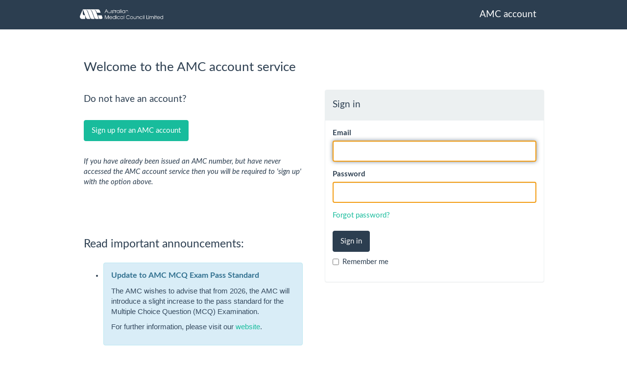

--- FILE ---
content_type: text/html; charset=utf-8
request_url: https://account.amc.org.au/saml/auth?SAMLRequest=jZFdS8MwFIb%2FSu9ylTZrZ7eFtlA2hMEU2dQLbyRLUxfIR81J%2FPj39gNxIoq34X3e5%2BScAphWHa2DP5m9eA4CfFQDCOelNWtrIGjhDsK9SC7u9rsSnbzvgCZJZ51nKmaax9Y9xSwkQ1PCJwRFm75JGjbUfEGMcxuM%2F0GxXo%2Bi7aZEjyS%2FaOfHluA2axZ4zhuOVzkheDE%2FkjxdLnnOsz4KEMTWgGfGlyglaYrJEpP8lqQ0W9Ese0DRvXAw2tOYoOhNKwN0sJUoOEMtAwnUMC2Aek4P9dWO9kHKPj9%2FjnR%2FM52z3nKrUFUMaTpO56r%2FrapIzpliusd179hubqyS%2FD2qlbKvayeYFyXyLvTbvbROM%2F%2F7VLN4Nr7IBrdjlArNpKqbxgkAlFST9fvhqw8%3D&RelayState=%2F&controller=saml&action=init
body_size: 3320
content:
<!DOCTYPE html><html lang="en"><head><title>Sign in - AMC account</title><meta content="IE=Edge,chrome=1" http-equiv="X-UA-Compatible" /><meta content="width=device-width, initial-scale=1.0" name="viewport" /><link rel="stylesheet" media="all" href="https://account.amc.org.au/assets/application-9648e0fc588aafa07e25c0bce7f6cb998999e02d5c39546f11d4cd4e0cf4ef74.css" data-turbolinks-track="true" /><script src="https://account.amc.org.au/assets/application-0ac19d657ecd0a4634e254db82411604c92c22829dd226f6389b5f558c140656.js" data-turbolinks-track="true"></script><meta name="csrf-param" content="authenticity_token" />
<meta name="csrf-token" content="7KlPNXXyd2Wh2BhdamT+2ouSLCnHiXu2seyj4XSDhUkmCb+ZQ/TAM3h+DIDC9xG2Uj67nREHgV1aasgpIblM+w==" /></head><body style="background-color:white!important;"><nav class="navbar navbar-default navbar-static-top" role="navigation"><div class="container"><div class="navbar-header"><a class="navbar-brand navbar-logo" href="/"><img width="170" src="https://account.amc.org.au/assets/amc_logo_white-6e1f4e920361c3db7260858198bf8a3c9798a375c7d6a1dd6ae5ad68ab50f29c.png" /></a></div><div class="navbar-right collapse navbar-collapse"><div class="navbar-brand">AMC account</div></div></div></nav><div class="container"><br /><div class="row"><div class="col-md-12"><h3>Welcome to the AMC account service</h3></div></div><div class="row"><div class="col-md-6"><br /><h4>Do not have an account?</h4><br /><p><a class="btn btn-success" href="/sign_up">Sign up for an AMC account</a></p><br /><p><em>If you have already been issued an AMC number, but have never accessed the AMC account service then you will be required to 'sign up' with the option above.</em></p><fieldset style="margin: 100px 0;border: 0px solid red;"><legend>Read important announcements:</legend><ul><li><div style="padding: 15px; margin-bottom: 20px; border: 1px solid transparent; border-radius: 4px; color: #31708f; background-color: #d9edf7; border-color: #bce8f1;">
<p style="margin: 0px 0px 10.5px; line-height: 20px; box-sizing: border-box; font-size: 16px;"><strong>Update to AMC MCQ Exam Pass Standard</strong></p>
<div>
<p class="MsoNormal"><span style="font-size: 11pt; font-family: Calibri, sans-serif; color: #34495e;"><span style="color: #34495e; font-family: Calibri, sans-serif;"><span style="font-size: 11pt;">The AMC wishes to advise that from 2026, the AMC will introduce a slight increase to the pass standard for the Multiple Choice Question (MCQ) Examination.</span></span></span></p>
<p class="MsoNormal"><span style="font-size: 11pt; font-family: Calibri, sans-serif; color: #34495e;"><span style="color: #34495e; font-family: Calibri, sans-serif;"><span style="font-size: 11pt;">For further information, please visit our <a href="https://www.amc.org.au/pathways/standard-pathway/amc-assessments/mcq-examination/" target="_blank" rel="noopener">website</a>.</span></span></span></p>
</div>
</div></li><li><div style="padding: 15px; margin-bottom: 20px; border: 1px solid transparent; border-radius: 4px; color: #31708f; background-color: #d9edf7; border-color: #bce8f1;">
<p style="margin: 0px 0px 10.5px; line-height: 20px; box-sizing: border-box; font-size: 16px;"><strong>AMC accounts and portfolios - Processing Update</strong></p>
<p class="MsoNormal"><span style="font-size: 11pt; font-family: Calibri, sans-serif; color: #34495e;"><span style="color: #34495e; font-family: Calibri, sans-serif;"><span style="font-size: 11pt;">Verification Services reopened </span><span style="font-size: 14.6667px;">on <strong>Monday, 5 January 2026</strong>, following the festive period shutdown</span><span style="font-size: 11pt;">.</span></span></span></p>
<p class="MsoNormal" style="vertical-align: baseline;"><span style="font-size: 11pt; font-family: Calibri, sans-serif; color: #34495e;">As a result, there is a backlog of applications and submissions, including:</span></p>
<ul style="color: #31708f;" type="disc">
<li class="MsoNormal" style="color: #17375e; mso-margin-top-alt: auto; mso-margin-bottom-alt: auto; mso-list: l0 level1 lfo1; tab-stops: list 36.0pt; vertical-align: baseline;"><span style="font-size: 11pt; font-family: Calibri, sans-serif; color: #34495e;">initial portfolio</span></li>
<li class="MsoNormal" style="color: #17375e; mso-margin-top-alt: auto; mso-margin-bottom-alt: auto; mso-list: l0 level1 lfo1; tab-stops: list 36.0pt; vertical-align: baseline;"><span style="font-size: 11pt; font-family: Calibri, sans-serif; color: #34495e;">additional&nbsp;qualification(s)</span></li>
<li class="MsoNormal" style="color: #17375e; mso-margin-top-alt: auto; mso-margin-bottom-alt: auto; mso-list: l0 level1 lfo1; tab-stops: list 36.0pt; vertical-align: baseline;"><span style="font-size: 11pt; font-family: Calibri, sans-serif; color: #34495e;">specialist college nominations</span></li>
<li class="MsoNormal" style="color: #17375e; mso-margin-top-alt: auto; mso-margin-bottom-alt: auto; mso-list: l0 level1 lfo1; tab-stops: list 36.0pt; vertical-align: baseline;"><span style="font-size: 11pt; font-family: Calibri, sans-serif; color: #34495e;">update&nbsp;contact details</span></li>
<li class="MsoNormal" style="color: #17375e; mso-margin-top-alt: auto; mso-margin-bottom-alt: auto; mso-list: l0 level1 lfo1; tab-stops: list 36.0pt; vertical-align: baseline;"><span style="font-size: 11pt; font-family: Calibri, sans-serif; color: #34495e;">photos&nbsp;and signature images</span></li>
<li class="MsoNormal" style="color: #17375e; mso-margin-top-alt: auto; mso-margin-bottom-alt: auto; mso-list: l0 level1 lfo1; tab-stops: list 36.0pt; vertical-align: baseline;"><span style="font-size: 11pt; font-family: Calibri, sans-serif; color: #34495e;">evidence; and</span></li>
<li class="MsoNormal" style="color: #17375e; mso-margin-top-alt: auto; mso-margin-bottom-alt: auto; mso-list: l0 level1 lfo1; tab-stops: list 36.0pt; vertical-align: baseline;"><span style="font-size: 11pt; font-family: Calibri, sans-serif; color: #34495e;">emails</span></li>
</ul>
<p class="MsoNormal" style="color: #31708f;"><span style="font-size: 11pt; font-family: Calibri, sans-serif; color: #34495e;">Since reopening, all application and request submissions are being processed in the order they were received.&nbsp;&nbsp;</span><span style="font-size: 11pt; font-family: Calibri, sans-serif; color: #34495e;">This also applies to email enquiries.</span></p>
<p class="MsoNormal" style="color: #31708f;"><span style="font-size: 11pt; font-family: Calibri, sans-serif; color: #34495e;">We appreciate your patience and understanding during this period.</span></p>
</div></li><li><div style="padding: 15px; margin-bottom: 20px; border: 1px solid transparent; border-radius: 4px; color: #31708f; background-color: #d9edf7; border-color: #bce8f1;">
<p><strong>Pakistan and Sri Lanka MCQ Examinations</strong></p>
<p>The Pearson VUE MCQ test centres in Pakistan and Sri Lanka will not be delivering the AMC MCQ examination for the remainder of 2025. Candidates will be notified should these venues resume delivering in 2026.</p>
</div></li></ul></fieldset></div><div class="col-md-6"><br /><div class="panel panel-default"><div class="panel-heading"><h4>Sign in</h4></div><div class="panel-body"><form class="simple_form new_user" id="new_user" role="form" novalidate="novalidate" action="/sign_in" accept-charset="UTF-8" method="post"><input name="utf8" type="hidden" value="&#x2713;" /><input type="hidden" name="authenticity_token" value="EnWi0Af0gs0KQ6kqPQ93Rfk/ETi1Y3pGz2xb7C2G8vHY1VJ8MfI1m9PlvfeVnJgpIJOGjGPtgK0k6jAkeLw7Qw==" /><input type="hidden" name="SAMLRequest" id="SAMLRequest" value="jZFdS8MwFIb/Su9ylTZrZ7eFtlA2hMEU2dQLbyRLUxfIR81J/Pj39gNxIoq34X3e5+ScAphWHa2DP5m9eA4CfFQDCOelNWtrIGjhDsK9SC7u9rsSnbzvgCZJZ51nKmaax9Y9xSwkQ1PCJwRFm75JGjbUfEGMcxuM/0GxXo+i7aZEjyS/aOfHluA2axZ4zhuOVzkheDE/kjxdLnnOsz4KEMTWgGfGlyglaYrJEpP8lqQ0W9Ese0DRvXAw2tOYoOhNKwN0sJUoOEMtAwnUMC2Aek4P9dWO9kHKPj9/jnR/M52z3nKrUFUMaTpO56r/rapIzpliusd179hubqyS/D2qlbKvayeYFyXyLvTbvbROM//7VLN4Nr7IBrdjlArNpKqbxgkAlFST9fvhqw8=" /><input type="hidden" name="RelayState" id="RelayState" value="/" /><div class="form-group email optional user_email"><label class="control-label email optional" for="user_email">Email</label><input class="form-control string email optional" autofocus="autofocus" type="email" value="" name="user[email]" id="user_email" /></div><div class="form-group password optional user_password"><label class="control-label password optional" for="user_password">Password</label><input class="form-control password optional" type="password" name="user[password]" id="user_password" /></div><a href="/password/new">Forgot password?</a><br /><br /><input type="submit" name="commit" value="Sign in" class="btn btn-primary" data-disable-with="Sign in" /><div class="form-group boolean optional user_remember_me"><div class="checkbox"><input value="0" type="hidden" name="user[remember_me]" /><label class="boolean optional" for="user_remember_me"><input class="boolean optional" type="checkbox" value="1" name="user[remember_me]" id="user_remember_me" />Remember me</label></div></div></form></div></div></div></div></div><footer><p class="text-muted text-center">Copyright © 2026 Australian Medical Council</p></footer></body><script>(function(i,s,o,g,r,a,m){i['GoogleAnalyticsObject']=r;i[r]=i[r]||function(){
(i[r].q=i[r].q||[]).push(arguments)},i[r].l=1*new Date();a=s.createElement(o),
m=s.getElementsByTagName(o)[0];a.async=1;a.src=g;m.parentNode.insertBefore(a,m)
})(window,document,'script','//www.google-analytics.com/analytics.js','ga');

ga('create', 'UA-8196341-3', 'auto');
ga('send', 'pageview');</script></html>